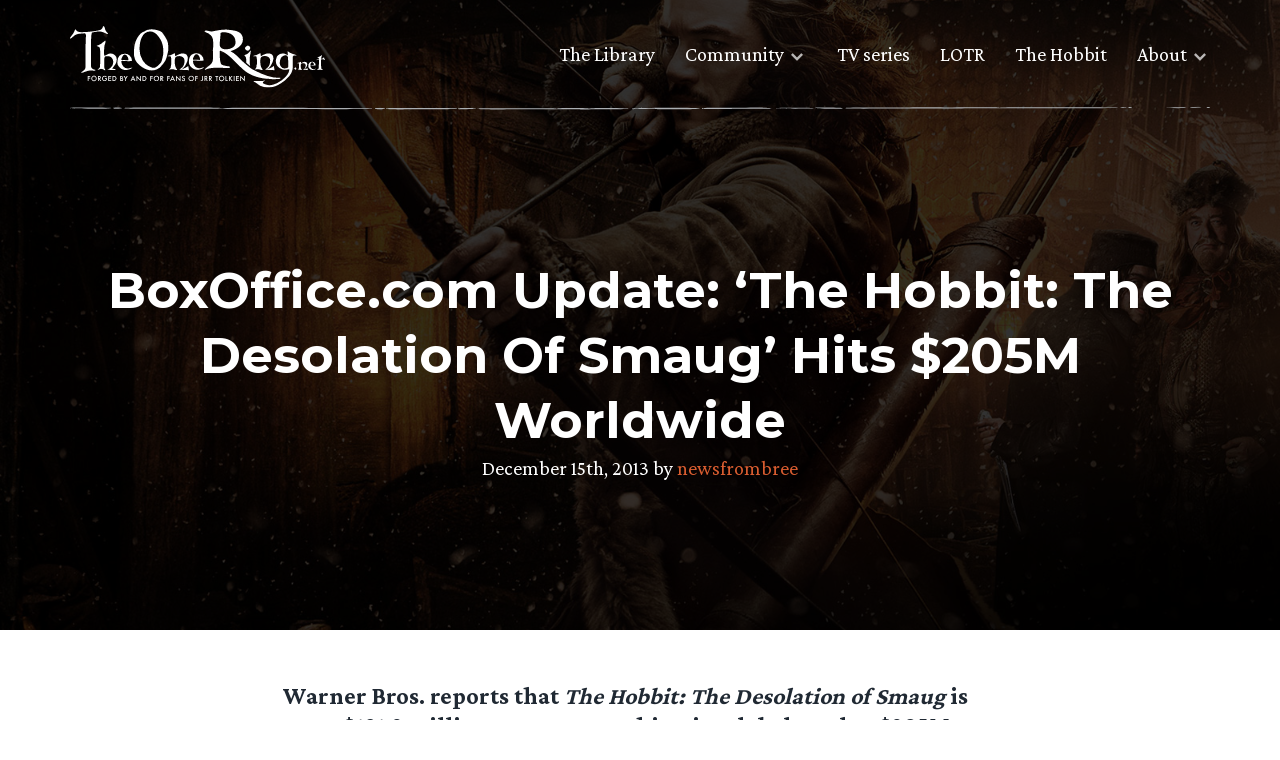

--- FILE ---
content_type: text/css
request_url: https://www.theonering.net/torwp/wp-content/uploads/dynamic-mobmenu.css?ver=2.8.8-100
body_size: 1943
content:

@media screen and ( min-width: 782px ){
		body.admin-bar .mobmenu, body.admin-bar .mobmenu-panel, .show-nav-left.admin-bar .mobmenu-overlay, .show-nav-right.admin-bar .mobmenu-overlay {
			top: 32px!important;
		}
				body.admin-bar .mobmenu-search-holder {
				top: 52px!important;
		}
}

@media screen and ( max-width: 782px ){
	body.admin-bar .mobmenu, body.admin-bar .mobmenu-panel, .show-nav-left.admin-bar .mobmenu-overlay, .show-nav-right.admin-bar .mobmenu-overlay {
		top: 46px!important;
	}

	body.admin-bar .mob-menu-header-banner {
		top: 0px!important;
	}
		body.admin-bar .mobmenu-search-holder {
		top: 66px!important;
	}
	body.admin-bar  .mob-menu-slideout .mobmenu-search-holder {
		top: 20px!important;
	}

}

@media screen and ( max-width: 479px ) {
	.mob-menu-overlay .mobmenu-content {
		padding-top: 5%;
	}
}

@media screen and ( max-width: 782px ) {
	.mob-menu-overlay .mobmenu-content {
		padding-top: 10%;
	}
}

@media screen and ( min-width: 782px ) {
	#mobmenu-footer li:hover {
		background-color: ;
	}
	#mobmenu-footer li:hover i {
		color: ;
	}
}

@media only screen and (min-width:1051px){
	.mob_menu, .mobmenu-panel, .mobmenu, .mobmenu-cart-panel, .mobmenu-footer-menu-holder, .mobmenu-right-panel, .mobmenu-left-panel  {
		display: none!important;
	}
}

@media only screen and (max-width:1050px) {

			
	.mobmenur-container i {
		color: #FFF;
	}
	.mobmenul-container i {
		color: #FFF;
	}
	.mobmenul-container img {
		max-height:  20px;
		float: left;
	}
	.mobmenur-container img {
		max-height:  20px;
		float: right;
	}
	.mob-expand-submenu i {
		font-size: 25px;
	}
	#mobmenuleft li a , #mobmenuleft li a:visited, .mobmenu-content h2, .mobmenu-content h3, .show-nav-left .mob-menu-copyright, .show-nav-left .mob-expand-submenu i {
		color: #666;

	}
	.mob-cancel-button {
		font-size: 30px!important;
	}

	/* 3rd Level Left Menu Items Background color on Hover*/
	.mobmenu-content #mobmenuleft .sub-menu  .sub-menu li a:hover {
		color: #ccc;
	}
	/* 3rd Level Left Menu Items Background color on Hover*/
	.mobmenu-content #mobmenuleft .sub-menu .sub-menu li:hover {
		background-color: #666;
	}
	.mobmenu-content #mobmenuleft li:hover, .mobmenu-content #mobmenuright li:hover  {
		background-color: #666;
	}
	.mobmenu-content #mobmenuright li:hover  {
		background-color: #d95d30 ;
	}
	/* 3rd Level Right Menu Items Background color on Hover*/
	.mobmenu-content #mobmenuright .sub-menu .sub-menu li:hover {
		background-color: #666;
	}
	/* 3rd Level Right Menu Items Background color on Hover*/
	.mobmenu-content #mobmenuright .sub-menu  .sub-menu li a:hover {
		color: #ccc;
	}

		.mobmenu-content #mobmenuleft .sub-menu {
		background-color: #3a3a3a ;
		margin: 0;
		color: #fff ;
		width: 100%;
		position: initial;
		height: 100%;
	}
	.mob-menu-left-bg-holder {
				opacity: 1;
		background-attachment: fixed ;
		background-position: center top ;
		-webkit-background-size:  cover;
		-moz-background-size: cover;
		background-size: cover;
	}
	.mob-menu-right-bg-holder { 
				opacity: 1;
		background-attachment: fixed ;
		background-position: center top ;
		-webkit-background-size: cover;
		-moz-background-size: cover;
		background-size:  cover;
	}
		.mobmenu-content #mobmenuleft .sub-menu a {
		color: #fff ;
	}
	.mobmenu-content #mobmenuright .sub-menu  a {
		color: #fff ;
	}
	.mobmenu-content #mobmenuright .sub-menu .sub-menu {
		background-color: inherit;
	}
	.mobmenu-content #mobmenuright .sub-menu {
		background-color: #b54821 ;
		margin: 0;
		color: #fff ;
		position: initial;
		width: 100%;
	}
	#mobmenuleft li:hover a, #mobmenuleft li:hover i {
		color: #FFF;
	}
	#mobmenuright li a , #mobmenuright li a:visited, .show-nav-right .mob-menu-copyright, .show-nav-right .mob-expand-submenu i {
		color: #202933 ;
	}
	#mobmenuright li a:hover {
		color: #FFF ;
	}
	.mobmenul-container {
		top: 10px;
		margin-left: 5px;
		margin-top: 0px;
		height: 20px;
		float: left;
	}
	.mobmenur-container {
		top: 40px;
		margin-right: 25px;
		margin-top: 0px;
	}
		.mob-menu-logo-holder {
		margin-top:   0px;
		text-align:   center;
		margin-left:  0;
		margin-right: 0;
		height:       20px;
			}
	.mob-menu-header-holder {
		width:  100% ;
		background-color: transparent ;
		height: 20px ;
		position:absolute;
	}
	body.mob-menu-overlay, body.mob-menu-slideout, body.mob-menu-slideout-over, body.mob-menu-slideout-top {
		padding-top: 0px;
	}
		.mobmenul-container, .mobmenur-container{
		position: absolute; 
	}
	.mobmenu-left-panel {
		background-color:#F7F7F7;;
		width:  270px;  
	}
	.mobmenu-right-panel {
		background-color:#F7F7F7;		width:  65%; 
	}
	.show-nav-left .mobmenu-overlay, .show-nav-right .mobmenu-overlay, .show-mob-menu-search .mobmenu-overlay  {
		background: rgba(0, 0, 0, 0.83);
	}
	.mob-menu-slideout-top .mobmenu-overlay {
		display:none!important;
	}
	.mob-menu-slideout.show-nav-left .mobmenu-push-wrap, .mob-menu-slideout.show-nav-left .mob-menu-header-holder {
		-webkit-transform: translateX(270px);
		-moz-transform: translateX(270px);
		-ms-transform: translateX(270px);
		-o-transform: translateX(270px);
		transform: translateX(270px);
	}
	.mob-menu-slideout.show-nav-right .mobmenu-push-wrap, .mob-menu-slideout.show-nav-right .mob-menu-header-holder {
		-webkit-transform: translateX(-65%);
		-moz-transform: translateX(-65%);
		-ms-transform: translateX(-65%);
		-o-transform: translateX(-65%);
		transform: translateX(-65%);
	}
	.mob-menu-slideout-top .mobmenu-panel {
		width:  100%;
		height: 100%;
		z-index: 1;
		position: fixed;
		left: 0px;
		top: 0px;
		max-height: 100%;
		-webkit-transform: translateY(-100%);
		-moz-transform: translateY(-100%);
		-ms-transform: translateY(-100%);
		-o-transform: translateY(-100%);
		transform: translateY(-100%);
	}
	.mob-menu-slideout-top.show-nav-left .show-panel, .mob-menu-slideout-top.show-nav-right .show-panel  {
		-webkit-transform: translateY(0px);
		-moz-transform: translateY(0px);
		-ms-transform: translateY(0px);
		-o-transform: translateY(0px);
		transform: translateY(0px);
		z-index: 300000;
	}
	.mob-menu-slideout-over.show-nav-left .mobmenu-left-panel {
		overflow: hidden;
	}
	.show-nav-left .mobmenu-panel.show-panel , .show-nav-right .mobmenu-panel.show-panel {
		z-index: 300000;
	}
	/* Hides everything pushed outside of it */
	.mob-menu-slideout .mobmenu-panel, .mob-menu-slideout-over .mobmenu-panel, .mob-menu-slideout .mobmenu-cart-panel, .mob-menu-slideout-over .mobmenu-cart-panel {
		position: fixed;
		top: 0;
		height: 100%;
		overflow-y: auto;
		overflow-x: auto;
		z-index: 1;
		opacity: 1;
	}
	/*End of Mobmenu Slide Over */
	.mobmenu .headertext { 
		color: #FFF ;
		text-decoration: none;
	}
	.headertext span {
		position: initial;
		line-height: 20px;
	}
	.mobmenu-search-holder {
		top: 20px;
	}
	/*Premium options  */
	
	/* Mobile Menu Frontend CSS Style*/
	body.mob-menu-overlay, body.mob-menu-slideout, body.mob-menu-slideout-over, body.mob-menu-slideout-top  {
		overflow-x: hidden;
	}
	
	.mobmenu-left-panel li a, .leftmbottom, .leftmtop{
		padding-left: 10%;
		padding-right: 10%;
	}
	.mobmenu-content li > .sub-menu li {
		padding-left: calc(10*1%);
	}

	.mobmenu-right-panel li, .rightmbottom, .rightmtop{
		padding-left: 0%;
		padding-right: 0%;
	}
	.mobmenul-container i {
		line-height: 30px;
		font-size: 30px;
		float: left;
	}
	.left-menu-icon-text {
		float: left;
		line-height: 30px;
		color: #222;
	}
	.mobmenu-left-panel .mobmenu-display-name {
		color: #666;
	}
	.right-menu-icon-text {
		float: right;
		line-height: 30px;
		color: #222;
	}
	.mobmenur-container i {
		line-height: 30px;
		font-size: 30px;
		float: right;
	}
	.nav, .main-navigation, .genesis-nav-menu, #et-top-navigation, .site-branding, .ast-mobile-menu-buttons, .storefront-handheld-footer-bar, .hide {
		display: none!important;
	}
	
	.mob-standard-logo {
		display: inline-block;
		height:20px!important;	}
	.mob-retina-logo {
		height:20px!important;	}
	.mobmenu-content #mobmenuleft > li > a:hover {
		background-color: #666;
	}

	.mobmenu-content #mobmenuright > li > a:hover {
		background-color: #d95d30;
	}
	.mobmenu-left-panel .mob-cancel-button {
		color: #666;
	}
	.mobmenu-right-panel .mob-cancel-button {
		color: #666;
	}	
	
}


.mob-menu-logo-holder > .headertext span,.mobmenu input.mob-menu-search-field {
	font-family:Dosis;
	font-size:20px;
	font-weight:inherit;
	font-style:normal;
	letter-spacing:normal;
	text-transform:none;
}

.left-menu-icon-text {
	font-family:Dosis;
	font-size:inherit;
	font-weight:inherit;
	font-style:normal;
	line-height:1.5em;
	letter-spacing:normal;
	text-transform:none;
}

#mobmenuleft .mob-expand-submenu,#mobmenuleft > .widgettitle,#mobmenuleft li a,#mobmenuleft li a:visited,#mobmenuleft .mobmenu-content h2,#mobmenuleft .mobmenu-content h3,.mobmenu-left-panel .mobmenu-display-name {
	font-family:Dosis;
	font-size:inherit;
	font-weight:inherit;
	font-style:normal;
	line-height:1.5em;
	letter-spacing:normal;
	text-transform:none;
}

.right-menu-icon-text {
	font-family:Dosis;
	font-size:inherit;
	font-weight:inherit;
	font-style:normal;
	line-height:1.5em;
	letter-spacing:normal;
	text-transform:none;
}

#mobmenuright li a,#mobmenuright li a:visited,#mobmenuright .mobmenu-content h2,#mobmenuright .mobmenu-content h3,.mobmenu-left-panel .mobmenu-display-name {
	font-family:Dosis;
	font-size:inherit;
	font-weight:inherit;
	font-style:normal;
	line-height:1.5em;
	letter-spacing:normal;
	text-transform:none;
}

